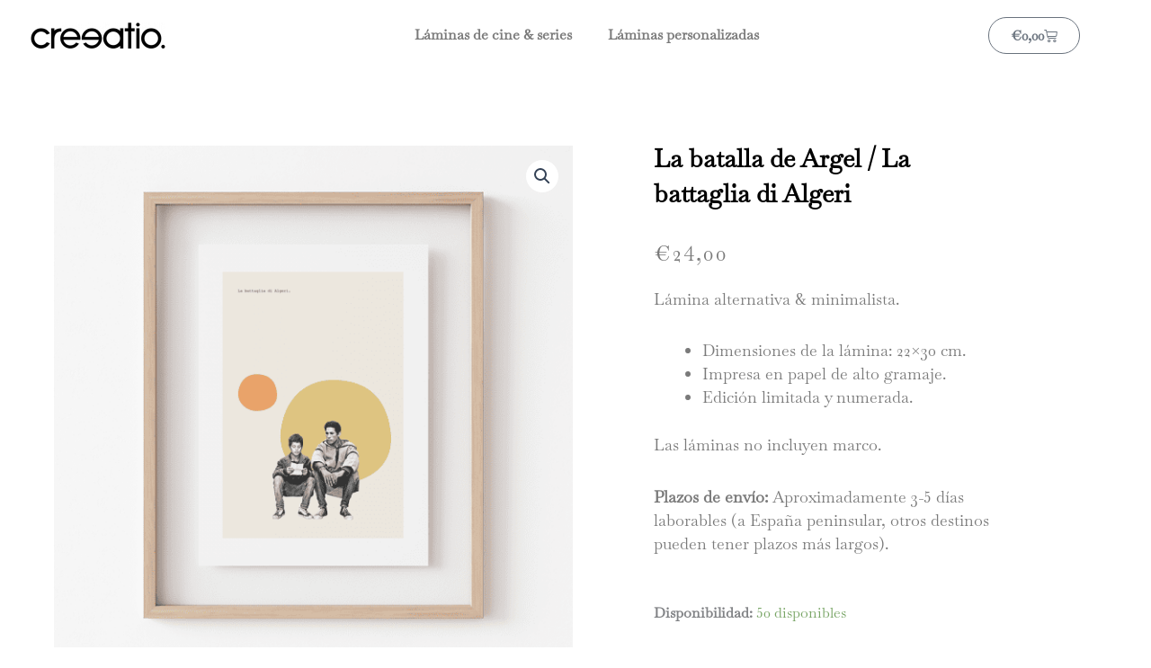

--- FILE ---
content_type: text/css
request_url: https://creeatio.com/wp-content/uploads/elementor/css/post-6.css?ver=1769089164
body_size: 345
content:
.elementor-kit-6{--e-global-color-primary:#000000;--e-global-color-secondary:#54595F;--e-global-color-text:#7A7A7A;--e-global-color-accent:#469AE4;--e-global-color-787af38:#C26143;--e-global-color-917a14f:#4B4B4B;--e-global-typography-primary-font-family:"Baskervville";--e-global-typography-primary-font-weight:600;--e-global-typography-secondary-font-family:"Baskervville";--e-global-typography-secondary-font-weight:400;--e-global-typography-text-font-family:"Baskervville";--e-global-typography-text-font-weight:400;--e-global-typography-accent-font-family:"Baskervville";--e-global-typography-accent-font-weight:500;font-family:"Baskervville", Sans-serif;}.elementor-kit-6 e-page-transition{background-color:#FFBC7D;}.elementor-kit-6 a{font-family:"Baskervville", Sans-serif;}.elementor-kit-6 h1{font-family:"Baskervville", Sans-serif;}.elementor-kit-6 h2{font-family:"Baskervville", Sans-serif;}.elementor-kit-6 h3{font-family:"Baskervville", Sans-serif;}.elementor-kit-6 h4{font-family:"Poppins", Sans-serif;}.elementor-kit-6 h5{font-family:"Poppins", Sans-serif;}.elementor-kit-6 h6{font-family:"Poppins", Sans-serif;}.elementor-section.elementor-section-boxed > .elementor-container{max-width:1140px;}.e-con{--container-max-width:1140px;}.elementor-widget:not(:last-child){margin-block-end:20px;}.elementor-element{--widgets-spacing:20px 20px;--widgets-spacing-row:20px;--widgets-spacing-column:20px;}{}h1.entry-title{display:var(--page-title-display);}@media(max-width:1024px){.elementor-section.elementor-section-boxed > .elementor-container{max-width:1024px;}.e-con{--container-max-width:1024px;}}@media(max-width:767px){.elementor-section.elementor-section-boxed > .elementor-container{max-width:767px;}.e-con{--container-max-width:767px;}}

--- FILE ---
content_type: text/css
request_url: https://creeatio.com/wp-content/uploads/elementor/css/post-2679.css?ver=1769089165
body_size: 1900
content:
.elementor-2679 .elementor-element.elementor-element-6f5bf97:not(.elementor-motion-effects-element-type-background), .elementor-2679 .elementor-element.elementor-element-6f5bf97 > .elementor-motion-effects-container > .elementor-motion-effects-layer{background-color:#FFFFFF00;}.elementor-2679 .elementor-element.elementor-element-6f5bf97{overflow:hidden;transition:background 0.3s, border 0.3s, border-radius 0.3s, box-shadow 0.3s;padding:6px 0px 15px 0px;}.elementor-2679 .elementor-element.elementor-element-6f5bf97 > .elementor-background-overlay{transition:background 0.3s, border-radius 0.3s, opacity 0.3s;}.elementor-bc-flex-widget .elementor-2679 .elementor-element.elementor-element-3809e8e.elementor-column .elementor-widget-wrap{align-items:center;}.elementor-2679 .elementor-element.elementor-element-3809e8e.elementor-column.elementor-element[data-element_type="column"] > .elementor-widget-wrap.elementor-element-populated{align-content:center;align-items:center;}.elementor-widget-image .widget-image-caption{color:var( --e-global-color-text );font-family:var( --e-global-typography-text-font-family ), Sans-serif;font-weight:var( --e-global-typography-text-font-weight );}.elementor-2679 .elementor-element.elementor-element-1f7992c{text-align:center;}.elementor-widget-nav-menu .elementor-nav-menu .elementor-item{font-family:var( --e-global-typography-primary-font-family ), Sans-serif;font-weight:var( --e-global-typography-primary-font-weight );}.elementor-widget-nav-menu .elementor-nav-menu--main .elementor-item{color:var( --e-global-color-text );fill:var( --e-global-color-text );}.elementor-widget-nav-menu .elementor-nav-menu--main .elementor-item:hover,
					.elementor-widget-nav-menu .elementor-nav-menu--main .elementor-item.elementor-item-active,
					.elementor-widget-nav-menu .elementor-nav-menu--main .elementor-item.highlighted,
					.elementor-widget-nav-menu .elementor-nav-menu--main .elementor-item:focus{color:var( --e-global-color-accent );fill:var( --e-global-color-accent );}.elementor-widget-nav-menu .elementor-nav-menu--main:not(.e--pointer-framed) .elementor-item:before,
					.elementor-widget-nav-menu .elementor-nav-menu--main:not(.e--pointer-framed) .elementor-item:after{background-color:var( --e-global-color-accent );}.elementor-widget-nav-menu .e--pointer-framed .elementor-item:before,
					.elementor-widget-nav-menu .e--pointer-framed .elementor-item:after{border-color:var( --e-global-color-accent );}.elementor-widget-nav-menu{--e-nav-menu-divider-color:var( --e-global-color-text );}.elementor-widget-nav-menu .elementor-nav-menu--dropdown .elementor-item, .elementor-widget-nav-menu .elementor-nav-menu--dropdown  .elementor-sub-item{font-family:var( --e-global-typography-accent-font-family ), Sans-serif;font-weight:var( --e-global-typography-accent-font-weight );}.elementor-2679 .elementor-element.elementor-element-afe9b5a .elementor-menu-toggle{margin:0 auto;}.elementor-2679 .elementor-element.elementor-element-afe9b5a .elementor-nav-menu--main .elementor-item:hover,
					.elementor-2679 .elementor-element.elementor-element-afe9b5a .elementor-nav-menu--main .elementor-item.elementor-item-active,
					.elementor-2679 .elementor-element.elementor-element-afe9b5a .elementor-nav-menu--main .elementor-item.highlighted,
					.elementor-2679 .elementor-element.elementor-element-afe9b5a .elementor-nav-menu--main .elementor-item:focus{color:#252525;fill:#252525;}.elementor-2679 .elementor-element.elementor-element-afe9b5a .elementor-nav-menu--main:not(.e--pointer-framed) .elementor-item:before,
					.elementor-2679 .elementor-element.elementor-element-afe9b5a .elementor-nav-menu--main:not(.e--pointer-framed) .elementor-item:after{background-color:#252525;}.elementor-2679 .elementor-element.elementor-element-afe9b5a .e--pointer-framed .elementor-item:before,
					.elementor-2679 .elementor-element.elementor-element-afe9b5a .e--pointer-framed .elementor-item:after{border-color:#252525;}.elementor-bc-flex-widget .elementor-2679 .elementor-element.elementor-element-84ca5ae.elementor-column .elementor-widget-wrap{align-items:center;}.elementor-2679 .elementor-element.elementor-element-84ca5ae.elementor-column.elementor-element[data-element_type="column"] > .elementor-widget-wrap.elementor-element-populated{align-content:center;align-items:center;}.elementor-widget-woocommerce-menu-cart .elementor-menu-cart__toggle .elementor-button{font-family:var( --e-global-typography-primary-font-family ), Sans-serif;font-weight:var( --e-global-typography-primary-font-weight );}.elementor-widget-woocommerce-menu-cart .elementor-menu-cart__product-name a{font-family:var( --e-global-typography-primary-font-family ), Sans-serif;font-weight:var( --e-global-typography-primary-font-weight );}.elementor-widget-woocommerce-menu-cart .elementor-menu-cart__product-price{font-family:var( --e-global-typography-primary-font-family ), Sans-serif;font-weight:var( --e-global-typography-primary-font-weight );}.elementor-widget-woocommerce-menu-cart .elementor-menu-cart__footer-buttons .elementor-button{font-family:var( --e-global-typography-primary-font-family ), Sans-serif;font-weight:var( --e-global-typography-primary-font-weight );}.elementor-widget-woocommerce-menu-cart .elementor-menu-cart__footer-buttons a.elementor-button--view-cart{font-family:var( --e-global-typography-primary-font-family ), Sans-serif;font-weight:var( --e-global-typography-primary-font-weight );}.elementor-widget-woocommerce-menu-cart .elementor-menu-cart__footer-buttons a.elementor-button--checkout{font-family:var( --e-global-typography-primary-font-family ), Sans-serif;font-weight:var( --e-global-typography-primary-font-weight );}.elementor-widget-woocommerce-menu-cart .woocommerce-mini-cart__empty-message{font-family:var( --e-global-typography-primary-font-family ), Sans-serif;font-weight:var( --e-global-typography-primary-font-weight );}.elementor-2679 .elementor-element.elementor-element-f34e9b7 .elementor-menu-cart__close-button, .elementor-2679 .elementor-element.elementor-element-f34e9b7 .elementor-menu-cart__close-button-custom{margin-left:auto;}.elementor-2679 .elementor-element.elementor-element-f34e9b7{--divider-style:solid;--subtotal-divider-style:solid;--elementor-remove-from-cart-button:none;--remove-from-cart-button:block;--toggle-button-hover-text-color:#383838;--toggle-button-icon-hover-color:#383838;--toggle-button-hover-border-color:#383838;--toggle-button-border-width:1px;--toggle-button-border-radius:34px;--cart-border-style:none;--cart-footer-layout:1fr;--products-max-height-sidecart:calc(100vh - 300px);--products-max-height-minicart:calc(100vh - 450px);--cart-footer-buttons-border-radius:6px;--view-cart-button-background-color:#B6B6B6;--checkout-button-background-color:#B6B6B6;}.elementor-2679 .elementor-element.elementor-element-f34e9b7 .widget_shopping_cart_content{--subtotal-divider-left-width:0;--subtotal-divider-right-width:0;}.elementor-2679 .elementor-element.elementor-element-8922f8b > .elementor-container > .elementor-column > .elementor-widget-wrap{align-content:center;align-items:center;}.elementor-2679 .elementor-element.elementor-element-8922f8b > .elementor-background-overlay{background-color:#FFFFFF;opacity:0.5;}.elementor-2679 .elementor-element.elementor-element-8922f8b{padding:6px 0px 15px 0px;}.elementor-2679 .elementor-element.elementor-element-b1d6dbf .elementor-menu-toggle{margin-right:auto;}.elementor-2679 .elementor-element.elementor-element-b1d6dbf .elementor-nav-menu--main .elementor-item:hover,
					.elementor-2679 .elementor-element.elementor-element-b1d6dbf .elementor-nav-menu--main .elementor-item.elementor-item-active,
					.elementor-2679 .elementor-element.elementor-element-b1d6dbf .elementor-nav-menu--main .elementor-item.highlighted,
					.elementor-2679 .elementor-element.elementor-element-b1d6dbf .elementor-nav-menu--main .elementor-item:focus{color:#252525;fill:#252525;}.elementor-2679 .elementor-element.elementor-element-b1d6dbf .elementor-nav-menu--main:not(.e--pointer-framed) .elementor-item:before,
					.elementor-2679 .elementor-element.elementor-element-b1d6dbf .elementor-nav-menu--main:not(.e--pointer-framed) .elementor-item:after{background-color:#252525;}.elementor-2679 .elementor-element.elementor-element-b1d6dbf .e--pointer-framed .elementor-item:before,
					.elementor-2679 .elementor-element.elementor-element-b1d6dbf .e--pointer-framed .elementor-item:after{border-color:#252525;}.elementor-bc-flex-widget .elementor-2679 .elementor-element.elementor-element-b3a4e69.elementor-column .elementor-widget-wrap{align-items:center;}.elementor-2679 .elementor-element.elementor-element-b3a4e69.elementor-column.elementor-element[data-element_type="column"] > .elementor-widget-wrap.elementor-element-populated{align-content:center;align-items:center;}.elementor-widget-theme-site-logo .widget-image-caption{color:var( --e-global-color-text );font-family:var( --e-global-typography-text-font-family ), Sans-serif;font-weight:var( --e-global-typography-text-font-weight );}.elementor-2679 .elementor-element.elementor-element-f984698 > .elementor-widget-container{margin:0px 0px 0px 60px;}.elementor-2679 .elementor-element.elementor-element-f984698{text-align:start;}.elementor-2679 .elementor-element.elementor-element-7c58b91 .elementor-menu-cart__close-button, .elementor-2679 .elementor-element.elementor-element-7c58b91 .elementor-menu-cart__close-button-custom{margin-left:auto;}.elementor-2679 .elementor-element.elementor-element-7c58b91{--divider-style:solid;--subtotal-divider-style:solid;--elementor-remove-from-cart-button:none;--remove-from-cart-button:block;--toggle-button-icon-hover-color:#383838;--toggle-button-hover-border-color:#383838;--toggle-button-border-width:1px;--toggle-button-border-radius:34px;--cart-border-style:none;--cart-footer-layout:1fr;--products-max-height-sidecart:calc(100vh - 300px);--products-max-height-minicart:calc(100vh - 450px);--cart-footer-buttons-border-radius:6px;--view-cart-button-background-color:#B6B6B6;--checkout-button-background-color:#B6B6B6;}.elementor-2679 .elementor-element.elementor-element-7c58b91 .widget_shopping_cart_content{--subtotal-divider-left-width:0;--subtotal-divider-right-width:0;}.elementor-theme-builder-content-area{height:400px;}.elementor-location-header:before, .elementor-location-footer:before{content:"";display:table;clear:both;}@media(max-width:1024px){.elementor-2679 .elementor-element.elementor-element-b3a4e69.elementor-column > .elementor-widget-wrap{justify-content:center;}.elementor-2679 .elementor-element.elementor-element-f984698 > .elementor-widget-container{margin:0px 0px 0px 0px;}.elementor-2679 .elementor-element.elementor-element-f984698{text-align:center;}.elementor-2679 .elementor-element.elementor-element-7c58b91{--main-alignment:center;}}@media(max-width:767px){.elementor-2679 .elementor-element.elementor-element-3809e8e > .elementor-element-populated{margin:0px 0px 0px 0px;--e-column-margin-right:0px;--e-column-margin-left:0px;padding:0px 0px 0px 0px;}.elementor-2679 .elementor-element.elementor-element-f34e9b7{--main-alignment:center;}.elementor-2679 .elementor-element.elementor-element-8922f8b{padding:0px 0px 0px 0px;z-index:1;}.elementor-2679 .elementor-element.elementor-element-b2eb61f{width:25%;}.elementor-bc-flex-widget .elementor-2679 .elementor-element.elementor-element-b2eb61f.elementor-column .elementor-widget-wrap{align-items:center;}.elementor-2679 .elementor-element.elementor-element-b2eb61f.elementor-column.elementor-element[data-element_type="column"] > .elementor-widget-wrap.elementor-element-populated{align-content:center;align-items:center;}.elementor-2679 .elementor-element.elementor-element-b2eb61f.elementor-column > .elementor-widget-wrap{justify-content:center;}.elementor-2679 .elementor-element.elementor-element-b3a4e69{width:50%;}.elementor-2679 .elementor-element.elementor-element-b3a4e69 > .elementor-element-populated{margin:0px 0px 0px 0px;--e-column-margin-right:0px;--e-column-margin-left:0px;padding:0px 0px 0px 0px;}.elementor-2679 .elementor-element.elementor-element-f984698 > .elementor-widget-container{margin:0px 25px 0px 25px;}.elementor-2679 .elementor-element.elementor-element-f984698{text-align:center;}.elementor-2679 .elementor-element.elementor-element-47de708{width:25%;}.elementor-2679 .elementor-element.elementor-element-47de708 > .elementor-element-populated{margin:0px 0px 0px 0px;--e-column-margin-right:0px;--e-column-margin-left:0px;}.elementor-2679 .elementor-element.elementor-element-7c58b91 > .elementor-widget-container{margin:0px 0px 0px 0px;}.elementor-2679 .elementor-element.elementor-element-7c58b91{--main-alignment:center;}}@media(min-width:768px){.elementor-2679 .elementor-element.elementor-element-3809e8e{width:16.955%;}.elementor-2679 .elementor-element.elementor-element-cc40470{width:68.101%;}.elementor-2679 .elementor-element.elementor-element-84ca5ae{width:14.608%;}.elementor-2679 .elementor-element.elementor-element-b2eb61f{width:68.101%;}.elementor-2679 .elementor-element.elementor-element-b3a4e69{width:16.955%;}.elementor-2679 .elementor-element.elementor-element-47de708{width:14.608%;}}@media(max-width:1024px) and (min-width:768px){.elementor-2679 .elementor-element.elementor-element-b2eb61f{width:20%;}.elementor-2679 .elementor-element.elementor-element-b3a4e69{width:60%;}.elementor-2679 .elementor-element.elementor-element-47de708{width:20%;}}/* Start custom CSS for section, class: .elementor-element-6f5bf97 */.elementor-2679 .elementor-element.elementor-element-6f5bf97.elementor-sticky--effects{
    background-color:rgba(255, 255, 255, 1)!important;
}

.elementor-2679 .elementor-element.elementor-element-6f5bf97{
    transition: background-color 1s ease !important;
}/* End custom CSS */
/* Start custom CSS for section, class: .elementor-element-8922f8b */.elementor-2679 .elementor-element.elementor-element-8922f8b.elementor-sticky--effects{
    background-color:rgba(255, 255, 255, 1)!important;
}

.elementor-2679 .elementor-element.elementor-element-8922f8b{
    transition: background-color 1s ease !important;
}/* End custom CSS */

--- FILE ---
content_type: text/css
request_url: https://creeatio.com/wp-content/uploads/elementor/css/post-2922.css?ver=1769089165
body_size: 461
content:
.elementor-2922 .elementor-element.elementor-element-1d83677{margin-top:100px;margin-bottom:60px;}.elementor-widget-image .widget-image-caption{color:var( --e-global-color-text );font-family:var( --e-global-typography-text-font-family ), Sans-serif;font-weight:var( --e-global-typography-text-font-weight );}.elementor-2922 .elementor-element.elementor-element-d8d0724{text-align:start;}.elementor-widget-text-editor{font-family:var( --e-global-typography-text-font-family ), Sans-serif;font-weight:var( --e-global-typography-text-font-weight );color:var( --e-global-color-text );}.elementor-widget-text-editor.elementor-drop-cap-view-stacked .elementor-drop-cap{background-color:var( --e-global-color-primary );}.elementor-widget-text-editor.elementor-drop-cap-view-framed .elementor-drop-cap, .elementor-widget-text-editor.elementor-drop-cap-view-default .elementor-drop-cap{color:var( --e-global-color-primary );border-color:var( --e-global-color-primary );}.elementor-2922 .elementor-element.elementor-element-4b58f10 > .elementor-widget-container{margin:0px 0px 0px 0px;}.elementor-2922 .elementor-element.elementor-element-4b58f10{font-family:"Baskervville", Sans-serif;font-weight:400;color:#000000;}.elementor-2922 .elementor-element.elementor-element-3533647 > .elementor-widget-container{margin:0px 0px 0px 0px;}.elementor-2922 .elementor-element.elementor-element-3533647{font-family:"Baskervville", Sans-serif;font-weight:400;color:#000000;}.elementor-2922 .elementor-element.elementor-element-e9ebd2f > .elementor-widget-container{margin:0px 0px 0px 0px;}.elementor-2922 .elementor-element.elementor-element-e9ebd2f{text-align:end;font-family:"Baskervville", Sans-serif;font-weight:400;color:#000000;}.elementor-2922 .elementor-element.elementor-element-2a55841 > .elementor-widget-container{margin:0px 0px 0px 0px;}.elementor-2922 .elementor-element.elementor-element-2a55841{text-align:end;font-family:"Baskervville", Sans-serif;font-weight:400;color:#000000;}.elementor-theme-builder-content-area{height:400px;}.elementor-location-header:before, .elementor-location-footer:before{content:"";display:table;clear:both;}@media(max-width:767px){.elementor-2922 .elementor-element.elementor-element-d8d0724{text-align:center;}.elementor-2922 .elementor-element.elementor-element-4b58f10{text-align:center;}.elementor-2922 .elementor-element.elementor-element-3533647{text-align:center;}.elementor-2922 .elementor-element.elementor-element-e9ebd2f{text-align:center;}.elementor-2922 .elementor-element.elementor-element-2a55841{text-align:center;}}@media(min-width:768px){.elementor-2922 .elementor-element.elementor-element-42eaf99{width:40.262%;}.elementor-2922 .elementor-element.elementor-element-c6ba5f5{width:19.873%;}.elementor-2922 .elementor-element.elementor-element-0150bf5{width:39.473%;}}

--- FILE ---
content_type: text/css
request_url: https://creeatio.com/wp-content/uploads/elementor/css/post-2483.css?ver=1769089452
body_size: 1739
content:
.elementor-2483 .elementor-element.elementor-element-339afcc3{margin-top:0px;margin-bottom:50px;}.elementor-bc-flex-widget .elementor-2483 .elementor-element.elementor-element-21bfc125.elementor-column .elementor-widget-wrap{align-items:center;}.elementor-2483 .elementor-element.elementor-element-21bfc125.elementor-column.elementor-element[data-element_type="column"] > .elementor-widget-wrap.elementor-element-populated{align-content:center;align-items:center;}.elementor-2483 .elementor-element.elementor-element-21bfc125 > .elementor-element-populated{transition:background 0.3s, border 0.3s, border-radius 0.3s, box-shadow 0.3s;}.elementor-2483 .elementor-element.elementor-element-21bfc125 > .elementor-element-populated > .elementor-background-overlay{transition:background 0.3s, border-radius 0.3s, opacity 0.3s;}.elementor-2483 .elementor-element.elementor-element-5dfa8845 > .elementor-element-populated{padding:70px 70px 70px 70px;}.elementor-widget-woocommerce-product-title .elementor-heading-title{font-family:var( --e-global-typography-primary-font-family ), Sans-serif;font-weight:var( --e-global-typography-primary-font-weight );color:var( --e-global-color-primary );}.elementor-2483 .elementor-element.elementor-element-15858486 > .elementor-widget-container{margin:0px 0px 0px 0px;}.elementor-2483 .elementor-element.elementor-element-15858486 .elementor-heading-title{font-family:"Baskervville", Sans-serif;font-size:28px;}.woocommerce .elementor-widget-woocommerce-product-price .price{color:var( --e-global-color-primary );font-family:var( --e-global-typography-primary-font-family ), Sans-serif;font-weight:var( --e-global-typography-primary-font-weight );}.elementor-2483 .elementor-element.elementor-element-29829a5d > .elementor-widget-container{margin:0px 0px 0px 0px;}.elementor-2483 .elementor-element.elementor-element-29829a5d{text-align:left;}.woocommerce .elementor-2483 .elementor-element.elementor-element-29829a5d .price{color:#7a7a7a;font-family:"Baskervville", Sans-serif;font-size:23px;font-weight:100;text-transform:none;letter-spacing:2.3px;}.woocommerce .elementor-2483 .elementor-element.elementor-element-29829a5d .price ins{color:#0c0c0c;font-size:23px;font-weight:200;}body:not(.rtl) .elementor-2483 .elementor-element.elementor-element-29829a5d:not(.elementor-product-price-block-yes) del{margin-right:0px;}body.rtl .elementor-2483 .elementor-element.elementor-element-29829a5d:not(.elementor-product-price-block-yes) del{margin-left:0px;}.elementor-2483 .elementor-element.elementor-element-29829a5d.elementor-product-price-block-yes del{margin-bottom:0px;}.elementor-widget-text-editor{font-family:var( --e-global-typography-text-font-family ), Sans-serif;font-weight:var( --e-global-typography-text-font-weight );color:var( --e-global-color-text );}.elementor-widget-text-editor.elementor-drop-cap-view-stacked .elementor-drop-cap{background-color:var( --e-global-color-primary );}.elementor-widget-text-editor.elementor-drop-cap-view-framed .elementor-drop-cap, .elementor-widget-text-editor.elementor-drop-cap-view-default .elementor-drop-cap{color:var( --e-global-color-primary );border-color:var( --e-global-color-primary );}.elementor-2483 .elementor-element.elementor-element-77abd47d{font-family:"Baskervville", Sans-serif;font-size:18px;font-weight:400;}.elementor-widget-woocommerce-product-add-to-cart .added_to_cart{font-family:var( --e-global-typography-accent-font-family ), Sans-serif;font-weight:var( --e-global-typography-accent-font-weight );}.elementor-2483 .elementor-element.elementor-element-77e58693 .cart button, .elementor-2483 .elementor-element.elementor-element-77e58693 .cart .button{font-family:"Baskervville", Sans-serif;border-style:solid;border-width:0px 0px 0px 0px;border-radius:6px 6px 6px 6px;padding:14px 035px 14px 35px;color:#FFFFFF;background-color:#C26143;border-color:#000000;transition:all 0.2s;}.elementor-2483 .elementor-element.elementor-element-77e58693 .cart button:hover, .elementor-2483 .elementor-element.elementor-element-77e58693 .cart .button:hover{color:#FFFFFF;background-color:#96462E;border-color:#000000;}.elementor-2483 .elementor-element.elementor-element-77e58693 .quantity .qty{border-radius:0px 0px 0px 0px;color:#000000;background-color:rgba(255,255,255,0.08);border-color:#000000;transition:all 0.2s;}.elementor-2483 .elementor-element.elementor-element-77e58693 .quantity .qty:focus{color:#000000;}.elementor-2483 .elementor-element.elementor-element-289a327d{margin-top:0px;margin-bottom:0px;}.elementor-2483 .elementor-element.elementor-element-ef05e1b > .elementor-widget-container{margin:0px 0px -32px 0px;}.elementor-2483 .elementor-element.elementor-element-ef05e1b{font-family:"Baskervville", Sans-serif;font-size:24px;font-weight:400;}.elementor-2483 .elementor-element.elementor-element-5fa6459{margin-top:0px;margin-bottom:0px;}.elementor-2483 .elementor-element.elementor-element-aa607e2{font-family:"Baskervville", Sans-serif;font-size:24px;font-weight:400;}.elementor-widget-woocommerce-product-related.elementor-wc-products ul.products li.product .woocommerce-loop-product__title{color:var( --e-global-color-primary );}.elementor-widget-woocommerce-product-related.elementor-wc-products ul.products li.product .woocommerce-loop-category__title{color:var( --e-global-color-primary );}.elementor-widget-woocommerce-product-related.elementor-wc-products ul.products li.product .woocommerce-loop-product__title, .elementor-widget-woocommerce-product-related.elementor-wc-products ul.products li.product .woocommerce-loop-category__title{font-family:var( --e-global-typography-primary-font-family ), Sans-serif;font-weight:var( --e-global-typography-primary-font-weight );}.woocommerce .elementor-widget-woocommerce-product-related.elementor-wc-products .products > h2{color:var( --e-global-color-primary );font-family:var( --e-global-typography-primary-font-family ), Sans-serif;font-weight:var( --e-global-typography-primary-font-weight );}.elementor-widget-woocommerce-product-related.elementor-wc-products ul.products li.product .price{color:var( --e-global-color-primary );font-family:var( --e-global-typography-primary-font-family ), Sans-serif;font-weight:var( --e-global-typography-primary-font-weight );}.elementor-widget-woocommerce-product-related.elementor-wc-products ul.products li.product .price ins{color:var( --e-global-color-primary );}.elementor-widget-woocommerce-product-related.elementor-wc-products ul.products li.product .price ins .amount{color:var( --e-global-color-primary );}.elementor-widget-woocommerce-product-related.elementor-wc-products ul.products li.product .price del{color:var( --e-global-color-primary );}.elementor-widget-woocommerce-product-related.elementor-wc-products ul.products li.product .price del .amount{color:var( --e-global-color-primary );}.elementor-widget-woocommerce-product-related.elementor-wc-products ul.products li.product .price del {font-family:var( --e-global-typography-primary-font-family ), Sans-serif;font-weight:var( --e-global-typography-primary-font-weight );}.elementor-widget-woocommerce-product-related.elementor-wc-products ul.products li.product .button{font-family:var( --e-global-typography-accent-font-family ), Sans-serif;font-weight:var( --e-global-typography-accent-font-weight );}.elementor-widget-woocommerce-product-related.elementor-wc-products .added_to_cart{font-family:var( --e-global-typography-accent-font-family ), Sans-serif;font-weight:var( --e-global-typography-accent-font-weight );}.elementor-2483 .elementor-element.elementor-element-e3b3215.elementor-wc-products ul.products li.product{text-align:center;border-radius:0px;}.elementor-2483 .elementor-element.elementor-element-e3b3215.elementor-wc-products  ul.products{grid-column-gap:27px;grid-row-gap:59px;}.elementor-2483 .elementor-element.elementor-element-e3b3215.elementor-wc-products .attachment-woocommerce_thumbnail{border-radius:11px 11px 11px 11px;}.elementor-2483 .elementor-element.elementor-element-e3b3215.elementor-wc-products ul.products li.product .woocommerce-loop-product__title{color:#000000;}.elementor-2483 .elementor-element.elementor-element-e3b3215.elementor-wc-products ul.products li.product .woocommerce-loop-category__title{color:#000000;}.elementor-2483 .elementor-element.elementor-element-e3b3215.elementor-wc-products ul.products li.product .woocommerce-loop-product__title, .elementor-2483 .elementor-element.elementor-element-e3b3215.elementor-wc-products ul.products li.product .woocommerce-loop-category__title{font-family:"Baskervville", Sans-serif;font-weight:normal;}.elementor-2483 .elementor-element.elementor-element-e3b3215.elementor-wc-products ul.products li.product .price{color:#000000;font-family:"Baskervville", Sans-serif;}.elementor-2483 .elementor-element.elementor-element-e3b3215.elementor-wc-products ul.products li.product .price ins{color:#000000;}.elementor-2483 .elementor-element.elementor-element-e3b3215.elementor-wc-products ul.products li.product .price ins .amount{color:#000000;}.elementor-2483 .elementor-element.elementor-element-e3b3215.elementor-wc-products ul.products li.product .price del{color:#898989;}.elementor-2483 .elementor-element.elementor-element-e3b3215.elementor-wc-products ul.products li.product .price del .amount{color:#898989;}.elementor-2483 .elementor-element.elementor-element-e3b3215.elementor-wc-products ul.products li.product .price del {font-family:"Baskervville", Sans-serif;font-weight:200;}.elementor-2483 .elementor-element.elementor-element-e3b3215.elementor-wc-products ul.products li.product .button{color:#FFFFFF;background-color:#C26143;border-color:#bababa;font-family:"Baskervville", Sans-serif;font-weight:bold;border-style:none;border-radius:5px 5px 5px 5px;padding:12px 10px 12px 10px;margin-top:21px;}.elementor-2483 .elementor-element.elementor-element-e3b3215.elementor-wc-products ul.products li.product .button:hover{color:#FFFFFF;background-color:#96462E;}.elementor-2483 .elementor-element.elementor-element-e3b3215.elementor-wc-products ul.products li.product span.onsale{display:block;}.elementor-2483 .elementor-element.elementor-element-a198017{margin-top:58px;margin-bottom:0px;}.elementor-widget-button .elementor-button{background-color:var( --e-global-color-accent );font-family:var( --e-global-typography-accent-font-family ), Sans-serif;font-weight:var( --e-global-typography-accent-font-weight );}.elementor-2483 .elementor-element.elementor-element-fd7e18e .elementor-button{background-color:#C26143;}@media(max-width:1024px){.elementor-2483 .elementor-element.elementor-element-339afcc3{margin-top:0px;margin-bottom:0px;}.elementor-2483 .elementor-element.elementor-element-21bfc125 > .elementor-element-populated{padding:30px 30px 30px 30px;}.elementor-2483 .elementor-element.elementor-element-5dfa8845 > .elementor-element-populated{padding:30px 30px 30px 30px;}.elementor-2483 .elementor-element.elementor-element-289a327d{margin-top:0px;margin-bottom:0px;padding:0px 0px 0px 0px;}.elementor-2483 .elementor-element.elementor-element-c79c9ca > .elementor-element-populated{padding:30px 30px 30px 30px;}.elementor-2483 .elementor-element.elementor-element-5fa6459{margin-top:0px;margin-bottom:0px;padding:0px 0px 0px 0px;}.elementor-2483 .elementor-element.elementor-element-e18c31d > .elementor-element-populated{padding:30px 30px 30px 30px;}.elementor-2483 .elementor-element.elementor-element-e3b3215.elementor-wc-products  ul.products{grid-column-gap:20px;grid-row-gap:40px;}.elementor-2483 .elementor-element.elementor-element-a198017{margin-top:40px;margin-bottom:40px;}}@media(max-width:767px){.elementor-2483 .elementor-element.elementor-element-21bfc125 > .elementor-element-populated{margin:0px 0px 0px 0px;--e-column-margin-right:0px;--e-column-margin-left:0px;padding:0px 0px 0px 0px;}.elementor-2483 .elementor-element.elementor-element-5dfa8845 > .elementor-element-populated{padding:20px 20px 20px 20px;}.elementor-2483 .elementor-element.elementor-element-289a327d{margin-top:050px;margin-bottom:0px;}.elementor-2483 .elementor-element.elementor-element-c79c9ca > .elementor-element-populated{padding:20px 20px 20px 20px;}.elementor-2483 .elementor-element.elementor-element-e18c31d > .elementor-element-populated{padding:20px 20px 20px 20px;}.elementor-2483 .elementor-element.elementor-element-e3b3215.elementor-wc-products  ul.products{grid-column-gap:20px;grid-row-gap:40px;}.elementor-2483 .elementor-element.elementor-element-e3b3215.elementor-wc-products ul.products li.product .button{font-size:12px;}}@media(min-width:768px){.elementor-2483 .elementor-element.elementor-element-21bfc125{width:54.123%;}.elementor-2483 .elementor-element.elementor-element-5dfa8845{width:45.791%;}}